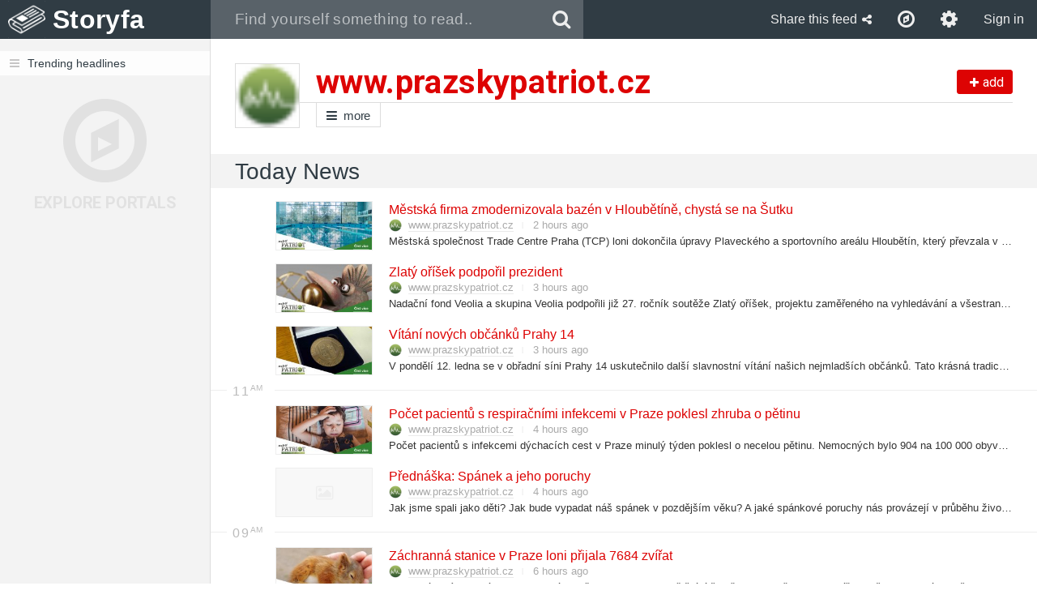

--- FILE ---
content_type: text/html; charset=utf-8
request_url: https://storyfa.com/host/www.prazskypatriot.cz
body_size: 19095
content:
<!DOCTYPE html>
<html lang="en" xmlns:og="http://opengraphprotocol.org/schema/">
<head>
	<meta charset="utf-8">
	<meta http-equiv="Content-Type" content="text/html;charset=utf-8">
	<meta name="viewport" content="width=device-width, initial-scale=1, maximum-scale=1, user-scalable=no">

	
<meta name="robots" content="index,follow"> <title>All News from www.prazskypatriot.cz - Storyfa</title> <meta property="og:type" content="website"> <meta property="og:site_name" content="Storyfa"> <meta property="og:url" content="https://storyfa.com/host/www.prazskypatriot.cz"> <meta property="og:image" content="https://storyfa.com/assets/images/share_1200.png"> <meta name="twitter:card" content="summary"> <meta name="twitter:site" content="@StoryfaNews"> <meta name="twitter:image" content="https://storyfa.com/assets/images/share_1200.png">

	<script type="text/javascript"> var config = {"locale":"en","external":false}; </script>
	<script type="text/javascript" src="/dist/app.1455197655.js" async></script>

	
<link rel="apple-touch-icon" sizes="57x57" href="/assets/icons/apple-touch-icon-57x57.png"> <link rel="apple-touch-icon" sizes="60x60" href="/assets/icons/apple-touch-icon-60x60.png"> <link rel="apple-touch-icon" sizes="72x72" href="/assets/icons/apple-touch-icon-72x72.png"> <link rel="apple-touch-icon" sizes="76x76" href="/assets/icons/apple-touch-icon-76x76.png"> <link rel="apple-touch-icon" sizes="114x114" href="/assets/icons/apple-touch-icon-114x114.png"> <link rel="apple-touch-icon" sizes="120x120" href="/assets/icons/apple-touch-icon-120x120.png"> <link rel="apple-touch-icon" sizes="144x144" href="/assets/icons/apple-touch-icon-144x144.png"> <link rel="apple-touch-icon" sizes="152x152" href="/assets/icons/apple-touch-icon-152x152.png"> <link rel="apple-touch-icon" sizes="180x180" href="/assets/icons/apple-touch-icon-180x180.png"> <link rel="icon" type="image/png" href="/assets/icons/favicon-32x32.png" sizes="32x32"> <link rel="icon" type="image/png" href="/assets/icons/android-chrome-192x192.png" sizes="192x192"> <link rel="icon" type="image/png" href="/assets/icons/favicon-96x96.png" sizes="96x96"> <link rel="icon" type="image/png" href="/assets/icons/favicon-16x16.png" sizes="16x16"> <link rel="manifest" href="/assets/icons/manifest.json"> <link rel="mask-icon" href="/assets/icons/safari-pinned-tab.svg" color="#5bbad5"> <link rel="apple-touch-startup-image" href=""> <meta name="apple-mobile-web-app-title" content="Storyfa.com"> <meta name="apple-mobile-web-app-status-bar-style" content="translucent black"> <meta name="apple-mobile-web-app-capable" content="yes"> <meta name="msapplication-TileColor" content="#2b5797"> <meta name="msapplication-TileImage" content="/assets/icons/mstile-144x144.png"> <meta name="theme-color" content="#ffffff">
	<link rel="shortcut icon" href="/favicon.ico" type="image/x-icon">
	<link href="/dist/combined.1455197655.css" rel="stylesheet">
</head>
<body class="locale-en page-host view-sidebar">
	<div id="wrapper">
		
<header> <div> <a href="/trending/~" class="header-logo">Storyfa</a> <div class="header-search visible-lg"> <div class="input-group"> <input id="header-input" type="text" placeholder="Find yourself something to read.." autocomplete="off" name="q" value="" tabindex="2" data-plugin="autocomplete:[&quot;#search &gt; div&quot;,&quot;\/search?langs=&amp;label=&quot;]$"> <span class="input-group-btn"> <button onclick="document.getElementById('header-input').focus()" type="submit" class="btn btn-header btn-search"><span class="fa fa-search"></span></button> </span> </div> </div> <div class="header-control pull-right"> <div class="visible-lg-inline visible-index"> <form class="btn btn-header" method="POST" target="_self" data-auto-submit> <input type="hidden" name="csrf" value="7jlvr1t2ab"> <span>English</span> <span class="caret"></span> <select name="locale"> <option value="cs">Čeština</option> <option value="en" selected>English</option> </select> </form> </div> <button tabIndex="3" onclick="toggleToolbar('share')" class="visible-lg-inline btn btn-header btn-share" id="share-button"><span>Share this feed</span><span class="fa fa-share-alt"></span></button> <a class="btn btn-header" title="Explore recommended portals" href="/explore"><span class="fa fa-compass"></span></a> <a class="hidden-index hidden-xs btn btn-header" title="Adjust my setting" href="/user/setting"><span class="fa fa-gear"></span></a> <a class="btn btn-header hidden-xs hidden-sm" href="/user/signin">Sign in</a> <a class="btn btn-header hidden-md hidden-lg" href="/user/signin"><span class="fa fa-sign-in"></span></a> </div> </div> </header>
		
<form method="POST" target="_blank" id="share"> <div> <div> <button tabindex="1" type="submit" name="share" value="facebook" class="share-box-facebook"> <span class="share-facebook"></span> <h3>Facebook</h3> </button> <button tabindex="1" type="submit" name="share" value="twitter" class="share-box-twitter"> <span class="share-twitter"></span> <h3>Twitter</h3> </button> <button tabindex="1" type="submit" name="share" value="google" class="share-box-google"> <span class="share-google"></span> <h3>Google+</h3> </button> <button tabindex="1" type="submit" name="share" value="buffer" class="share-box-buffer"> <span class="share-buffer"></span> <h3>Buffer</h3> </button> <button tabindex="1" type="submit" name="share" value="pocket" class="share-box-pocket"> <span class="share-pocket"></span> <h3>Pocket</h3> </button> <button tabindex="1" type="submit" name="share" value="instapaper" class="share-box-instapaper"> <span class="share-instapaper"></span> <h3>Instapaper</h3> </button> <button tabindex="1" type="submit" name="share" value="readability" class="share-box-readability"> <span class="share-readability"></span> <h3>Readability</h3> </button> <button tabindex="1" type="submit" name="share" value="evernote" class="share-box-evernote"> <span class="share-evernote"></span> <h3>Evernote</h3> </button> <button tabindex="1" type="submit" name="share" value="email" class="share-box-email"> <span class="share-email"></span> <h3>Email</h3> </button> <button tabindex="1" type="submit" name="share" value="reddit" class="share-box-reddit"> <span class="share-reddit"></span> <h3>Reddit</h3> </button> <button tabindex="1" type="submit" name="share" value="linkedin" class="share-box-linkedin"> <span class="share-linkedin"></span> <h3>LinkedIn</h3> </button> <button tabindex="1" type="submit" name="share" value="pinterest" class="share-box-pinterest"> <span class="share-pinterest"></span> <h3>Pinterest</h3> </button> </div> </div> </form>
		<div id="search"><div></div></div>
		<div id="toolbar"></div>

		<div id="container" class="clearfix container-sidebar">
<script type="text/javascript">var p_696f8e7334002 = ["\/api\/sidebar",["vXqUcmzaR6kv2wlFPl2ldQ",0],[[[{"txtid":"\/trending","icon":"fa fa-bars","label":"Trending headlines"}],[]],[[],[]]],{"session":"sidebar:","explore":true}];</script>			<div id="sidebar" data-plugin="sidebar:p_696f8e7334002$">
				<div class="sidebar">
					
<ul>
	<a href="/trending"><li class="content"><span class="fa fa-bars"></span>Trending headlines</li></a>
</ul>
<ul>
</ul>
					
<div id="sidebar-explore">
	<a href="/explore">
		<div>
			<div class="fa fa-compass"></div>
			<div class="text">Explore portals</div>
		</div>
	</a>
</div>
				</div>
			</div>
			<div id="content">
				<div>	
<div class="feed-header feed-header-image feed-follow"> <div class="feed-image noscript" style="background-image: url(//cdn1.storyfa.com/favicon/3/d/6/d3d3LnByYXpza3lwYXRyaW90LmN6.ico);"></div> <div class="feed-imagejs" data-plugin="portal.image:[&quot;\/\/cdn1.storyfa.com\/favicon\/3\/d\/6\/d3d3LnByYXpza3lwYXRyaW90LmN6.ico&quot;]$"><div class="notloaded"></div></div> <h1 class="text-nowrap feed-title"> www.prazskypatriot.cz <form class="form-inline form-feed-follow" method="POST"> <input type="hidden" name="csrf" value="7jlvr1t2ab"> <input type="hidden" name="id" value="/host/www.prazskypatriot.cz"> <input type="hidden" name="label" value="www.prazskypatriot.cz"> <button type="submit" name="follow" value="1" tabIndex="4" class="btn btn-follow btn-brand btn-sm"><span class="fa fa-plus"></span><span>add</span></button> </form> </h1> <div class="feed-navigation"> <div class="feed-more"><a href="/feeds/prazskypatriot.cz"><span class="fa fa-bars"></span>more</a></div> <div class="feed-sources"> <ul class="separated"> </ul> </div> </div> </div>

	
<script type="text/javascript">var p_696f8e7334536 = {"items":[{"id":"178999900","item":"178999900","image":"\/\/cdn1.storyfa.com\/img\/200\/9\/0\/e\/273091091899.jpg","title":"M\u011bstsk\u00e1 firma zmodernizovala baz\u00e9n v Hloub\u011bt\u00edn\u011b, chyst\u00e1 se na \u0160utku","link":"\/item\/178999900\/https:\/\/www.prazskypatriot.cz\/mestska-firma-zmodernizovala-bazen-v-hloubetine-chysta-se-na-sutku\/","description":"M\u011bstsk\u00e1 spole\u010dnost Trade Centre Praha (TCP) loni dokon\u010dila \u00fapravy Plaveck\u00e9ho a sportovn\u00edho are\u00e1lu Hloub\u011bt\u00edn, kter\u00fd p\u0159evzala v roce 2023. C\u00edlem bylo sn\u00ed\u017eit energetickou n\u00e1ro\u010dnost provozu, zv\u00fd\u0161it technickou spolehlivost objektu a z\u00e1rove\u0148\u2026","updated":1768909980,"important":false,"host":["\/portal\/www.prazskypatriot.cz","www.prazskypatriot.cz"],"favicon":"\/\/cdn1.storyfa.com\/favicon\/3\/d\/6\/d3d3LnByYXpza3lwYXRyaW90LmN6.ico","social":"1768918943:-17899990015","external":"https:\/\/www.prazskypatriot.cz\/mestska-firma-zmodernizovala-bazen-v-hloubetine-chysta-se-na-sutku\/","target":"_blank","event":"","iframe":false,"published":1768909980},{"id":"178998999","item":"178998999","image":"\/\/cdn1.storyfa.com\/img\/200\/c\/9\/3\/273991991898.jpg","title":"Zlat\u00fd o\u0159\u00ed\u0161ek podpo\u0159il prezident","link":"\/item\/178998999\/https:\/\/www.prazskypatriot.cz\/zlaty-orisek-podporil-prezident\/","description":"Nada\u010dn\u00ed fond Veolia a skupina Veolia podpo\u0159ili ji\u017e 27. ro\u010dn\u00edk sout\u011b\u017ee Zlat\u00fd o\u0159\u00ed\u0161ek, projektu zam\u011b\u0159en\u00e9ho na vyhled\u00e1v\u00e1n\u00ed a v\u0161estrannou podporu aktivn\u00edch, nadan\u00fdch a \u00fasp\u011b\u0161n\u00fdch d\u011bt\u00ed. Od sv\u00e9ho vzniku v roce 1998 tato sout\u011b\u017e pomohla ocenit a\u2026","updated":1768909140,"important":false,"host":["\/portal\/www.prazskypatriot.cz","www.prazskypatriot.cz"],"favicon":"\/\/cdn1.storyfa.com\/favicon\/3\/d\/6\/d3d3LnByYXpza3lwYXRyaW90LmN6.ico","social":"1768918943:-1789989992e","external":"https:\/\/www.prazskypatriot.cz\/zlaty-orisek-podporil-prezident\/","target":"_blank","event":"","iframe":false,"published":1768909140},{"id":"178997497","item":"178997497","image":"\/\/cdn1.storyfa.com\/img\/200\/4\/e\/7\/273941791897.jpg","title":"V\u00edt\u00e1n\u00ed nov\u00fdch ob\u010d\u00e1nk\u016f Prahy 14","link":"\/item\/178997497\/https:\/\/www.prazskypatriot.cz\/vitani-novych-obcanku-prahy-14\/","description":"V pond\u011bl\u00ed 12. ledna se v ob\u0159adn\u00ed s\u00edni Prahy 14 uskute\u010dnilo dal\u0161\u00ed slavnostn\u00ed v\u00edt\u00e1n\u00ed na\u0161ich nejmlad\u0161\u00edch ob\u010d\u00e1nk\u016f. Tato kr\u00e1sn\u00e1 tradice, pln\u00e1 radosti a dojet\u00ed, pat\u0159ila d\u011btem a jejich rodin\u00e1m, kter\u00e9 si spole\u010dn\u011b u\u017eily v\u00fdjime\u010dn\u00fd okam\u017eik.","updated":1768906980,"important":false,"host":["\/portal\/www.prazskypatriot.cz","www.prazskypatriot.cz"],"favicon":"\/\/cdn1.storyfa.com\/favicon\/3\/d\/6\/d3d3LnByYXpza3lwYXRyaW90LmN6.ico","social":"1768918943:-178997497b8","external":"https:\/\/www.prazskypatriot.cz\/vitani-novych-obcanku-prahy-14\/","target":"_blank","event":"","iframe":false,"published":1768906980},{"id":"178995894","item":"178995894","image":"\/\/cdn1.storyfa.com\/img\/200\/1\/7\/4\/273981491895.jpg","title":"Po\u010det pacient\u016f s respira\u010dn\u00edmi infekcemi v Praze poklesl zhruba o p\u011btinu","link":"\/item\/178995894\/https:\/\/www.prazskypatriot.cz\/pocet-pacientu-s-respiracnimi-infekcemi-v-praze-poklesl-zhruba-o-petinu\/","description":"Po\u010det pacient\u016f s infekcemi d\u00fdchac\u00edch cest v Praze minul\u00fd t\u00fdden poklesl o necelou p\u011btinu. Nemocn\u00fdch bylo 904 na 100 000 obyvatel. Pokles zaznamenali hygienici tak\u00e9 u pacient\u016f s ch\u0159ipkou, a to zhruba o deset procent. Na sv\u00e9m webu o tom\u2026","updated":1768905180,"important":false,"host":["\/portal\/www.prazskypatriot.cz","www.prazskypatriot.cz"],"favicon":"\/\/cdn1.storyfa.com\/favicon\/3\/d\/6\/d3d3LnByYXpza3lwYXRyaW90LmN6.ico","social":"1768918943:-178995894c1","external":"https:\/\/www.prazskypatriot.cz\/pocet-pacientu-s-respiracnimi-infekcemi-v-praze-poklesl-zhruba-o-petinu\/","target":"_blank","event":"","iframe":false,"published":1768905180},{"id":"178995893","item":"178995893","image":"\/\/cdn1.storyfa.com\/img\/200\/1\/e\/4\/273981391895.jpg","title":"P\u0159edn\u00e1\u0161ka: Sp\u00e1nek a jeho poruchy","link":"\/item\/178995893\/https:\/\/www.prazskypatriot.cz\/prednaska-spanek-a-jeho-poruchy\/","description":"Jak jsme spali jako d\u011bti? Jak bude vypadat n\u00e1\u0161 sp\u00e1nek v pozd\u011bj\u0161\u00edm v\u011bku? A jak\u00e9 sp\u00e1nkov\u00e9 poruchy n\u00e1s prov\u00e1zej\u00ed v pr\u016fb\u011bhu \u017eivota?","updated":1768904580,"important":false,"host":["\/portal\/www.prazskypatriot.cz","www.prazskypatriot.cz"],"favicon":"\/\/cdn1.storyfa.com\/favicon\/3\/d\/6\/d3d3LnByYXpza3lwYXRyaW90LmN6.ico","social":"1768918943:-178995893a4","external":"https:\/\/www.prazskypatriot.cz\/prednaska-spanek-a-jeho-poruchy\/","target":"_blank","event":"","iframe":false,"published":1768904580},{"id":"178991831","item":"178991831","image":"\/\/cdn1.storyfa.com\/img\/200\/8\/8\/5\/273381191891.jpg","title":"Z\u00e1chrann\u00e1 stanice v Praze loni p\u0159ijala 7684 zv\u00ed\u0159at","link":"\/item\/178991831\/https:\/\/www.prazskypatriot.cz\/zachranna-stanice-v-praze-loni-prijala-7684-zvirat\/","description":"Pracovn\u00edci Z\u00e1chrann\u00e9 stanice hlavn\u00edho m\u011bsta Prahy pro voln\u011b \u017eij\u00edc\u00ed \u017eivo\u010dichy loni p\u0159ijali 7684 zv\u00ed\u0159at, co\u017e je o 894 v\u00edce ne\u017e v roce 2024. \u010cTK to sd\u011blila Petra Fi\u0161erov\u00e1, mluv\u010d\u00ed m\u011bstsk\u00e9 organizace Les\u016f hlavn\u00edho m\u011bsta Prahy (LHMP), kter\u00e1\u2026","updated":1768897800,"important":false,"host":["\/portal\/www.prazskypatriot.cz","www.prazskypatriot.cz"],"favicon":"\/\/cdn1.storyfa.com\/favicon\/3\/d\/6\/d3d3LnByYXpza3lwYXRyaW90LmN6.ico","social":"1768918943:-17899183199","external":"https:\/\/www.prazskypatriot.cz\/zachranna-stanice-v-praze-loni-prijala-7684-zvirat\/","target":"_blank","event":"","iframe":false,"published":1768897800},{"id":"178991302","item":"178991302","image":"\/\/cdn1.storyfa.com\/img\/200\/0\/5\/6\/273031291891.jpg","title":"Zvony pam\u011bti p\u0159ipomenou p\u0159edstavitele protinacistick\u00e9ho odboje Aloise Moravce","link":"\/item\/178991302\/https:\/\/www.prazskypatriot.cz\/zvony-pameti-pripomenou-predstavitele-ceskeho-protinacistickeho-odboje-aloise-moravce\/","description":"V ned\u011bli 25. ledna si v r\u00e1mci projektu Zvony pam\u011bti p\u0159ipomeneme Aloise Moravce, p\u0159edn\u00edho p\u0159edstavitele \u010desk\u00e9ho protinacistick\u00e9ho odboje, kter\u00fd se i se svou rodinou aktivn\u011b zapojil do pomoci v\u00fdsadku Anthropoid. Na jeho po\u010dest se rozezn\u00ed v\u2026","updated":1768895940,"important":false,"host":["\/portal\/www.prazskypatriot.cz","www.prazskypatriot.cz"],"favicon":"\/\/cdn1.storyfa.com\/favicon\/3\/d\/6\/d3d3LnByYXpza3lwYXRyaW90LmN6.ico","social":"1768918943:-17899130292","external":"https:\/\/www.prazskypatriot.cz\/zvony-pameti-pripomenou-predstavitele-ceskeho-protinacistickeho-odboje-aloise-moravce\/","target":"_blank","event":"","iframe":false,"published":1768895940},{"id":"178990693","item":"178990693","image":"\/\/cdn1.storyfa.com\/img\/200\/e\/d\/e\/273961391890.jpg","title":"Hasi\u010dsk\u00fd ples v Divadle U22","link":"\/item\/178990693\/https:\/\/www.prazskypatriot.cz\/hasicsky-ples-v-divadle-u22\/","description":"Akce pro v\u0161echny, kte\u0159\u00ed cht\u011bj\u00ed str\u00e1vit p\u0159\u00edjemn\u00fd ve\u010der ve spole\u010dnosti p\u0159\u00e1tel a podpo\u0159it hasi\u010dsk\u00fd sbor v sobotu 24. ledna v Divadle U22 v 19 hodin.","updated":1768895100,"important":false,"host":["\/portal\/www.prazskypatriot.cz","www.prazskypatriot.cz"],"favicon":"\/\/cdn1.storyfa.com\/favicon\/3\/d\/6\/d3d3LnByYXpza3lwYXRyaW90LmN6.ico","social":"1768918943:-1789906930a","external":"https:\/\/www.prazskypatriot.cz\/hasicsky-ples-v-divadle-u22\/","target":"_blank","event":"","iframe":false,"published":1768895100},{"id":"178989312","item":"178989312","image":"\/\/cdn1.storyfa.com\/img\/200\/4\/2\/f\/273131281899.jpg","title":"Veden\u00ed Prahy 5 rozhodlo o budoucnosti trh\u016f na And\u011blu","link":"\/item\/178989312\/https:\/\/www.prazskypatriot.cz\/vedeni-prahy-5-rozhodlo-o-budoucnosti-trhu-na-andelu\/","description":"Rada Prahy 5 \u0159e\u0161ila v pond\u011bl\u00ed 19. ledna r\u016fzn\u00e9 body, n\u011bkter\u00e9 se t\u00fdkaly trh\u016f na p\u011b\u0161\u00ed z\u00f3n\u011b u stanice metra And\u011bl. M\u011bstk\u00e1 \u010d\u00e1st o tom informovala na sv\u00e9m facebookov\u00e9m profilu.","updated":1768892280,"important":false,"host":["\/portal\/www.prazskypatriot.cz","www.prazskypatriot.cz"],"favicon":"\/\/cdn1.storyfa.com\/favicon\/3\/d\/6\/d3d3LnByYXpza3lwYXRyaW90LmN6.ico","social":"1768918943:-17898931271","external":"https:\/\/www.prazskypatriot.cz\/vedeni-prahy-5-rozhodlo-o-budoucnosti-trhu-na-andelu\/","target":"_blank","event":"","iframe":false,"published":1768892280},{"id":"178988589","item":"178988589","image":"\/\/cdn1.storyfa.com\/img\/200\/e\/4\/4\/273851981898.jpg","title":"Houby, jak je nezn\u00e1te","link":"\/item\/178988589\/https:\/\/www.prazskypatriot.cz\/houby-jak-je-neznate\/","description":"P\u0159edn\u00e1\u0161ka zahradn\u00edka Ale\u0161e Dvo\u0159\u00e1ka v \u00fater\u00fd 27. ledna od 17 hodin.","updated":1768889400,"important":false,"host":["\/portal\/www.prazskypatriot.cz","www.prazskypatriot.cz"],"favicon":"\/\/cdn1.storyfa.com\/favicon\/3\/d\/6\/d3d3LnByYXpza3lwYXRyaW90LmN6.ico","social":"1768918943:-17898858906","external":"https:\/\/www.prazskypatriot.cz\/houby-jak-je-neznate\/","target":"_blank","event":"","iframe":false,"published":1768889400},{"id":"178979062","item":"178979062","image":"\/\/cdn1.storyfa.com\/img\/200\/a\/0\/4\/273601271899.jpg","title":"\u0158editel\u00e9 pra\u017esk\u00fdch kulturn\u00edch organizac\u00ed pokra\u010duj\u00ed, funkce obh\u00e1jili ve v\u00fdb\u011brov\u00fdch \u0159\u00edzen\u00edch","link":"\/item\/178979062\/https:\/\/www.prazskypatriot.cz\/reditele-prazskych-kulturnich-organizaci-pokracuji-funkce-obhajili-ve-vyberovych-rizenich\/","description":"Divadlo v Dlouh\u00e9, M\u011bstsk\u00e1 divadla pra\u017esk\u00e1 (MDP) a N\u00e1rodn\u00ed kulturn\u00ed pam\u00e1tku (NKP) Vy\u0161ehrad d\u00e1l povedou jejich sou\u010dasn\u00ed \u0159editel\u00e9. Zv\u00edt\u011bzili ve v\u00fdb\u011brov\u00fdch \u0159\u00edzen\u00edch, ve funkc\u00edch je aktu\u00e1ln\u011b potvrdili pra\u017e\u0161t\u00ed radn\u00ed. V \u010dele NKP Vy\u0161ehrad z\u016fst\u00e1v\u00e1\u2026","updated":1768853340,"important":false,"host":["\/portal\/www.prazskypatriot.cz","www.prazskypatriot.cz"],"favicon":"\/\/cdn1.storyfa.com\/favicon\/3\/d\/6\/d3d3LnByYXpza3lwYXRyaW90LmN6.ico","social":"1768918943:-178979062ab","external":"https:\/\/www.prazskypatriot.cz\/reditele-prazskych-kulturnich-organizaci-pokracuji-funkce-obhajili-ve-vyberovych-rizenich\/","target":"_blank","event":"","iframe":false,"published":1768853340},{"id":"178977161","item":"178977161","image":"\/\/cdn1.storyfa.com\/img\/200\/b\/1\/8\/273611171897.jpg","title":"P\u0159i po\u017e\u00e1ru bytu na \u017di\u017ekov\u011b zem\u0159el \u010dlov\u011bk","link":"\/item\/178977161\/https:\/\/www.prazskypatriot.cz\/pri-pozaru-bytu-na-zizkove-zemrel-clovek\/","description":"P\u0159i po\u017e\u00e1ru bytu ve v\u00fd\u0161kov\u00e9m dom\u011b v ulici P\u0159ibyslavsk\u00e1 na \u017di\u017ekov\u011b v pond\u011bl\u00ed dopoledne po des\u00e1t\u00e9 hodin\u011b zem\u0159el \u010dlov\u011bk. Hasi\u010di po\u017e\u00e1r uhasili jedn\u00edm proudem, zkontrolovali zakou\u0159en\u00e9 prostory cel\u00e9ho domu a odv\u011btrali je. Z budovy bylo evakuov\u00e1no\u2026","updated":1768848900,"important":false,"host":["\/portal\/www.prazskypatriot.cz","www.prazskypatriot.cz"],"favicon":"\/\/cdn1.storyfa.com\/favicon\/3\/d\/6\/d3d3LnByYXpza3lwYXRyaW90LmN6.ico","social":"1768918943:-178977161d4","external":"https:\/\/www.prazskypatriot.cz\/pri-pozaru-bytu-na-zizkove-zemrel-clovek\/","target":"_blank","event":"","iframe":false,"published":1768848900},{"id":"178970521","item":"178970521","image":"\/\/cdn1.storyfa.com\/img\/200\/3\/4\/b\/273251171890.jpg","title":"Kolegyni nebo kolegu hled\u00e1 radnice Prahy 14","link":"\/item\/178970521\/https:\/\/www.prazskypatriot.cz\/kolegyni-nebo-kolegu-hleda-radnice-prahy-14\/","description":"Radnice hled\u00e1 novou kolegyni nebo kolegu na pozici asistent\/ka odboru Kancel\u00e1\u0159e \u00fa\u0159adu \u2013 n\u00e1stup je mo\u017en\u00fd ihned.","updated":1768836780,"important":false,"host":["\/portal\/www.prazskypatriot.cz","www.prazskypatriot.cz"],"favicon":"\/\/cdn1.storyfa.com\/favicon\/3\/d\/6\/d3d3LnByYXpza3lwYXRyaW90LmN6.ico","social":"1768918943:-178970521d3","external":"https:\/\/www.prazskypatriot.cz\/kolegyni-nebo-kolegu-hleda-radnice-prahy-14\/","target":"_blank","event":"","iframe":false,"published":1768836780},{"id":"178970520","item":"178970520","image":"\/\/cdn1.storyfa.com\/img\/200\/e\/9\/9\/273251071890.jpg","title":"V Praze 5 se otev\u0159ela d\u011btsk\u00e1 skupina Jahoda II","link":"\/item\/178970520\/https:\/\/www.prazskypatriot.cz\/v-praze-5-se-otevrela-detska-skupina-jahoda-ii\/","description":"D\u011btsk\u00e1 skupina Jahoda II se tento t\u00fdden otev\u0159ela v Drtinov\u011b ulici 2. Pojme osmn\u00e1ct d\u011bt\u00ed od jednoho do \u0161esti let. Voln\u00e1 m\u00edsta st\u00e1le nab\u00edz\u00ed, z\u00e1jemci se tedy mohou hl\u00e1sit. Jahoda II je otev\u0159en\u00e1 od pond\u011bl\u00ed do p\u00e1tku mezi 7. a 17. hodinou, a to\u2026","updated":1768836360,"important":false,"host":["\/portal\/www.prazskypatriot.cz","www.prazskypatriot.cz"],"favicon":"\/\/cdn1.storyfa.com\/favicon\/3\/d\/6\/d3d3LnByYXpza3lwYXRyaW90LmN6.ico","social":"1768918943:-1789705208a","external":"https:\/\/www.prazskypatriot.cz\/v-praze-5-se-otevrela-detska-skupina-jahoda-ii\/","target":"_blank","event":"","iframe":false,"published":1768836360},{"id":"178969679","item":"178969679","image":"\/\/cdn1.storyfa.com\/img\/200\/9\/3\/0\/273761961899.jpg","title":"Nemocnici Na Franti\u0161ku po Erhartovi do\u010dasn\u011b povede jej\u00ed pr\u00e1vni\u010dka Hanilcov\u00e1","link":"\/item\/178969679\/https:\/\/www.prazskypatriot.cz\/nemocnici-na-frantisku-po-erhartovi-docasne-povede-jeji-pravnicka-hanilcova\/","description":"Nemocnici Na Franti\u0161ku (NNF) po rezignaci jej\u00edho \u0159editele Davida Erharta do doby v\u00fdb\u011bru nov\u00e9ho \u0161\u00e9fa v otev\u0159en\u00e9m v\u00fdb\u011brov\u00e9m \u0159\u00edzen\u00ed povede dlouholet\u00e1 pr\u00e1vni\u010dka za\u0159\u00edzen\u00ed Alena Hanilcov\u00e1. Dnes o tom rozhodli na mimo\u0159\u00e1dn\u00e9m pond\u011bln\u00edm jedn\u00e1n\u00ed\u2026","updated":1768833720,"important":false,"host":["\/portal\/www.prazskypatriot.cz","www.prazskypatriot.cz"],"favicon":"\/\/cdn1.storyfa.com\/favicon\/3\/d\/6\/d3d3LnByYXpza3lwYXRyaW90LmN6.ico","social":"1768918943:-1789696795e","external":"https:\/\/www.prazskypatriot.cz\/nemocnici-na-frantisku-po-erhartovi-docasne-povede-jeji-pravnicka-hanilcova\/","target":"_blank","event":"","iframe":false,"published":1768833720},{"id":"178965613","item":"178965613","image":"\/\/cdn1.storyfa.com\/img\/200\/0\/5\/2\/273161361895.jpg","title":"Po\u010det nov\u00fdch p\u0159\u00edpad\u016f \u017eloutenky typu A v Praze m\u00edrn\u011b klesl","link":"\/item\/178965613\/https:\/\/www.prazskypatriot.cz\/pocet-novych-pripadu-zloutenky-typu-a-v-praze-mirne-klesl\/","description":"Po\u010det nov\u00fdch p\u0159\u00edpad\u016f \u017eloutenky typu A v Praze v mezit\u00fddenn\u00edm srovn\u00e1n\u00ed m\u00edrn\u011b klesl. Minul\u00fd t\u00fdden l\u00e9ka\u0159i a laborato\u0159e nahl\u00e1sili 24 nov\u00fdch p\u0159\u00edpad\u016f, o t\u00fdden d\u0159\u00edve to bylo 29. Potvrzen\u00fdch p\u0159\u00edpad\u016f je od za\u010d\u00e1tku roku 43, z toho 9 u d\u011bt\u00ed. Na s\u00edti\u2026","updated":1768829700,"important":false,"host":["\/portal\/www.prazskypatriot.cz","www.prazskypatriot.cz"],"favicon":"\/\/cdn1.storyfa.com\/favicon\/3\/d\/6\/d3d3LnByYXpza3lwYXRyaW90LmN6.ico","social":"1768918943:-17896561341","external":"https:\/\/www.prazskypatriot.cz\/pocet-novych-pripadu-zloutenky-typu-a-v-praze-mirne-klesl\/","target":"_blank","event":"","iframe":false,"published":1768829700},{"id":"178961668","item":"178961668","image":"\/\/cdn1.storyfa.com\/img\/200\/d\/e\/0\/273661861891.jpg","title":"Cirkusov\u00fd workshop pro d\u011bti a rodi\u010de v KD Mlejn","link":"\/item\/178961668\/https:\/\/www.prazskypatriot.cz\/cirkusovy-workshop-pro-deti-a-rodice-v-kd-mlejn\/","description":"L\u00e1k\u00e1 v\u00e1s vyzkou\u0161et si z\u00e1v\u011bsnou akrobacii na \u0161\u00e1le, \u017eonglov\u00e1n\u00ed s nejr\u016fzn\u011bj\u0161\u00edmi \u017eonglov\u00e1tky jako jsou kruhy, m\u00ed\u010dky a ku\u017eelky nebo v\u00e1s zaj\u00edm\u00e1 balanc na kouli, v\u00e1lci \u010di rola-bolu? Pak je cirkusov\u00fd workshop v sobotu 24. ledna pr\u00e1v\u011b pro v\u00e1s.","updated":1768822620,"important":false,"host":["\/portal\/www.prazskypatriot.cz","www.prazskypatriot.cz"],"favicon":"\/\/cdn1.storyfa.com\/favicon\/3\/d\/6\/d3d3LnByYXpza3lwYXRyaW90LmN6.ico","social":"1768918943:-178961668dc","external":"https:\/\/www.prazskypatriot.cz\/cirkusovy-workshop-pro-deti-a-rodice-v-kd-mlejn\/","target":"_blank","event":"","iframe":false,"published":1768822620},{"id":"178961667","item":"178961667","image":"\/\/cdn1.storyfa.com\/img\/200\/5\/0\/b\/273661761891.jpg","title":"V\u00fdstava Um\u011bn\u00ed uchov\u00e1n\u00ed p\u0159\u00edrody p\u0159edstavuje dermoplastiky, plastin\u00e1ty a dal\u0161\u00ed metody konzervace","link":"\/item\/178961667\/https:\/\/www.prazskypatriot.cz\/vystava-umeni-uchovani-prirody-predstavuje-dermoplastiky-plastinaty-a-dalsi-metody-konzervace\/","description":"V Galerii \u010cZU v are\u00e1lu suchdolsk\u00e9 univerzity byla zah\u00e1jena v\u00fdstava Um\u011bn\u00ed uchov\u00e1n\u00ed p\u0159\u00edrody, kter\u00e1 p\u0159edstavuje p\u0159edev\u0161\u00edm pr\u00e1ce student\u016f studijn\u00edho programu Konzervace p\u0159\u00edrodnin a taxidermie Fakulty lesnick\u00e9 a d\u0159eva\u0159sk\u00e9 \u010cZU v Praze.\u2026","updated":1768822200,"important":false,"host":["\/portal\/www.prazskypatriot.cz","www.prazskypatriot.cz"],"favicon":"\/\/cdn1.storyfa.com\/favicon\/3\/d\/6\/d3d3LnByYXpza3lwYXRyaW90LmN6.ico","social":"1768918943:-17896166741","external":"https:\/\/www.prazskypatriot.cz\/vystava-umeni-uchovani-prirody-predstavuje-dermoplastiky-plastinaty-a-dalsi-metody-konzervace\/","target":"_blank","event":"","iframe":false,"published":1768822200},{"id":"178962541","item":"178962541","image":"\/\/cdn1.storyfa.com\/img\/200\/7\/7\/f\/273451161892.jpg","title":"Pra\u017esk\u00e9 firmy m\u011bn\u00ed p\u0159\u00edstup k logistice a skladov\u00e1n\u00ed","link":"\/item\/178962541\/https:\/\/www.prazskypatriot.cz\/prazske-firmy-meni-pristup-k-logistice-a-skladovani\/","description":"Praha se dlouhodob\u011b pot\u00fdk\u00e1 s nedostatkem komer\u010dn\u00edch ploch, co\u017e klade obrovsk\u00e9 n\u00e1roky na efektivitu lok\u00e1ln\u00edch firem i za\u010d\u00ednaj\u00edc\u00edch e-shop\u016f. Zat\u00edmco d\u0159\u00edve bylo symbolem \u00fasp\u011bchu vlastnit vlastn\u00ed sklad, dne\u0161n\u00ed doba p\u0159eje flexibilit\u011b a sd\u00edlen\u00fdm\u2026","updated":1768819800,"important":false,"host":["\/portal\/www.prazskypatriot.cz","www.prazskypatriot.cz"],"favicon":"\/\/cdn1.storyfa.com\/favicon\/3\/d\/6\/d3d3LnByYXpza3lwYXRyaW90LmN6.ico","social":"1768918943:-178962541f8","external":"https:\/\/www.prazskypatriot.cz\/prazske-firmy-meni-pristup-k-logistice-a-skladovani\/","target":"_blank","event":"","iframe":false,"published":1768819800},{"id":"178959477","item":"178959477","image":"\/\/cdn1.storyfa.com\/img\/200\/6\/4\/7\/273741751899.jpg","title":"Praha 22 hled\u00e1 kolegu nebo kolegyni na radnici","link":"\/item\/178959477\/https:\/\/www.prazskypatriot.cz\/praha-22-hleda-kolegu-nebo-kolegyni-na-radnici\/","description":"Radnice Prahy 22 vyhla\u0161uje dnes, 16. 1. 2026, v\u00fdb\u011brov\u00e9 \u0159\u00edzen\u00ed na obsazen\u00ed pracovn\u00edho m\u00edsta referent\/ka odd\u011blen\u00ed p\u0159estupk\u016f pro v\u00fdkon spr\u00e1vn\u00ed \u010dinnosti p\u0159i p\u0159estupkov\u00e9m \u0159\u00edzen\u00ed.","updated":1768819500,"important":false,"host":["\/portal\/www.prazskypatriot.cz","www.prazskypatriot.cz"],"favicon":"\/\/cdn1.storyfa.com\/favicon\/3\/d\/6\/d3d3LnByYXpza3lwYXRyaW90LmN6.ico","social":"1768918943:-17895947700","external":"https:\/\/www.prazskypatriot.cz\/praha-22-hleda-kolegu-nebo-kolegyni-na-radnici\/","target":"_blank","event":"","iframe":false,"published":1768819500},{"id":"178958800","item":"178958800","image":"\/\/cdn1.storyfa.com\/img\/200\/0\/b\/6\/273081051898.jpg","title":"Rozjasni sv\u016fj \u017eivot. Tvo\u0159iv\u00fd kurz s lektorkou v Praze 18","link":"\/item\/178958800\/https:\/\/www.prazskypatriot.cz\/rozjasni-svuj-zivot-tvorivy-kurz-s-lektorkou-v-praze-18\/","description":"Minikurz v pond\u011bl\u00ed 26. ledna propojuje meditaci, barvy a intuitivn\u00ed tvorbu pro zklidn\u011bn\u00ed mysli a na\u010derp\u00e1n\u00ed energie.","updated":1768818300,"important":false,"host":["\/portal\/www.prazskypatriot.cz","www.prazskypatriot.cz"],"favicon":"\/\/cdn1.storyfa.com\/favicon\/3\/d\/6\/d3d3LnByYXpza3lwYXRyaW90LmN6.ico","social":"1768918943:-178958800f0","external":"https:\/\/www.prazskypatriot.cz\/rozjasni-svuj-zivot-tvorivy-kurz-s-lektorkou-v-praze-18\/","target":"_blank","event":"","iframe":false,"published":1768818300},{"id":"178958799","item":"178958799","image":"\/\/cdn1.storyfa.com\/img\/200\/3\/d\/9\/273971951898.jpg","title":"Cena Neuron 2025 pro Evu Kubala Havrdovou","link":"\/item\/178958799\/https:\/\/www.prazskypatriot.cz\/cena-neuron-2025-pro-evu-kubala-havrdovou\/","description":"Hlavn\u00ed cenu Neuron 2025 \u2013 Osobnost v\u011bdy z\u00edskala prof. MUDr. Eva Kubala Havrdov\u00e1, DrSc., vedouc\u00ed Centra pro l\u00e9\u010dbu roztrou\u0161en\u00e9 skler\u00f3zy na Neurologick\u00e9 klinice 1. LF UK a VFN.","updated":1768818000,"important":false,"host":["\/portal\/www.prazskypatriot.cz","www.prazskypatriot.cz"],"favicon":"\/\/cdn1.storyfa.com\/favicon\/3\/d\/6\/d3d3LnByYXpza3lwYXRyaW90LmN6.ico","social":"1768918943:-17895879967","external":"https:\/\/www.prazskypatriot.cz\/cena-neuron-2025-pro-evu-kubala-havrdovou\/","target":"_blank","event":"","iframe":false,"published":1768818000},{"id":"178958798","item":"178958798","image":"\/\/cdn1.storyfa.com\/img\/200\/3\/2\/e\/273971851898.jpg","title":"Konec platnosti \u0159idi\u010dsk\u00fdch pr\u016fkaz\u016f se letos t\u00fdk\u00e1 v Praze 60 tis\u00edc lid\u00ed","link":"\/item\/178958798\/https:\/\/www.prazskypatriot.cz\/konec-platnosti-ridicskych-prukazu-se-letos-tyka-v-praze-60-tisic-lidi\/","description":"V\u00edc ne\u017e p\u016fl milionu obyvatel \u010ceska letos v pr\u016fb\u011bhu roku skon\u010d\u00ed platnost \u0159idi\u010dsk\u00e9ho pr\u016fkazu. V Praze se to t\u00fdk\u00e1 zhruba \u0161edes\u00e1ti tis\u00edc lid\u00ed. Informoval o tom mluv\u010d\u00ed ministerstva dopravy Franti\u0161ek Jemelka. D\u00edky digitalizaci ji\u017e nen\u00ed nutn\u00e9 p\u0159i\u2026","updated":1768816620,"important":false,"host":["\/portal\/www.prazskypatriot.cz","www.prazskypatriot.cz"],"favicon":"\/\/cdn1.storyfa.com\/favicon\/3\/d\/6\/d3d3LnByYXpza3lwYXRyaW90LmN6.ico","social":"1768918943:-178958798e9","external":"https:\/\/www.prazskypatriot.cz\/konec-platnosti-ridicskych-prukazu-se-letos-tyka-v-praze-60-tisic-lidi\/","target":"_blank","event":"","iframe":false,"published":1768816620},{"id":"178956663","item":"178956663","image":"\/\/cdn1.storyfa.com\/img\/200\/7\/8\/5\/273661351896.jpg","title":"Ve\u010d\u00edrek s Dud\u00e1ckou muzikou Pra\u0161t\u011bnka","link":"\/item\/178956663\/https:\/\/www.prazskypatriot.cz\/vecirek-s-dudackou-muzikou-prastenka\/","description":"Dud\u00e1ck\u00e1 muzika Pra\u0161t\u011bnka po\u0159\u00e1d\u00e1 v p\u00e1tek 23. ledna v klubu Letka na Letn\u00e9 Folklorn\u00ed ve\u010d\u00edrek, kde si budete moci zazp\u00edvat zn\u00e1m\u00e9 i m\u00e9n\u011b zn\u00e1m\u00e9 jiho\u010desk\u00e9 a chodsk\u00e9 hity.","updated":1768814160,"important":false,"host":["\/portal\/www.prazskypatriot.cz","www.prazskypatriot.cz"],"favicon":"\/\/cdn1.storyfa.com\/favicon\/3\/d\/6\/d3d3LnByYXpza3lwYXRyaW90LmN6.ico","social":"1768918943:-17895666347","external":"https:\/\/www.prazskypatriot.cz\/vecirek-s-dudackou-muzikou-prastenka\/","target":"_blank","event":"","iframe":false,"published":1768814160},{"id":"178956035","item":"178956035","image":"\/\/cdn1.storyfa.com\/img\/200\/3\/c\/a\/273301551896.jpg","title":"K nov\u00e9 vyhl\u00e1\u0161ce o \u0161koln\u00edm stravov\u00e1n\u00ed, o kter\u00e9 se za\u010dalo ve vl\u00e1d\u011b pochybovat","link":"\/item\/178956035\/https:\/\/www.prazskypatriot.cz\/k-nove-vyhlasce-o-skolnim-stravovani-o-ktere-se-zacalo-ve-vlade-pochybovat\/","description":"Zdrav\u00e9 \u0161koln\u00ed stravov\u00e1n\u00ed je investic\u00ed do budoucnosti d\u011bt\u00ed, ne administrativn\u00ed p\u0159\u00edt\u011b\u017e\u00ed. Nov\u00e1 vyhl\u00e1\u0161ka nevznikla proto, aby kucha\u0159k\u00e1m komplikovala pr\u00e1ci, ale aby pomohla \u0161kol\u00e1m naplnit to, co dlouhodob\u011b doporu\u010duj\u00ed odborn\u00e9 instituce nap\u0159\u00ed\u010d\u2026","updated":1768813560,"important":false,"host":["\/portal\/www.prazskypatriot.cz","www.prazskypatriot.cz"],"favicon":"\/\/cdn1.storyfa.com\/favicon\/3\/d\/6\/d3d3LnByYXpza3lwYXRyaW90LmN6.ico","social":"1768918943:-17895603519","external":"https:\/\/www.prazskypatriot.cz\/k-nove-vyhlasce-o-skolnim-stravovani-o-ktere-se-zacalo-ve-vlade-pochybovat\/","target":"_blank","event":"","iframe":false,"published":1768813560},{"id":"178956034","item":"178956034","image":"\/\/cdn1.storyfa.com\/img\/200\/e\/1\/d\/273301451896.jpg","title":"Mark Aldridge: MARPLOV\u00c1 \u2013 EXPERTKA NA \u0160PATNOST","link":"\/item\/178956034\/https:\/\/www.prazskypatriot.cz\/mark-aldridge-marplova-undefined-expertka-na-spatnost\/","description":"Rovn\u00e9 p\u016flstolet\u00ed uplynulo v minul\u00fdch dnech od smrti kr\u00e1lovny detektivek Agathy Christie. P\u0159esto se jej\u00ed knihy st\u00e1le hojn\u011b prod\u00e1vaj\u00ed i \u010dtou. Vedle legend\u00e1rn\u00edho detektiva Hercula Poirota je v nich dal\u0161\u00ed obl\u00edbenou vy\u0161et\u0159ovatelkou sle\u010dna\u2026","updated":1768813380,"important":false,"host":["\/portal\/www.prazskypatriot.cz","www.prazskypatriot.cz"],"favicon":"\/\/cdn1.storyfa.com\/favicon\/3\/d\/6\/d3d3LnByYXpza3lwYXRyaW90LmN6.ico","social":"1768918943:-1789560341a","external":"https:\/\/www.prazskypatriot.cz\/mark-aldridge-marplova-undefined-expertka-na-spatnost\/","target":"_blank","event":"","iframe":false,"published":1768813380},{"id":"178954213","item":"178954213","image":"\/\/cdn1.storyfa.com\/img\/200\/5\/4\/e\/273121351894.jpg","title":"\u010cty\u0159i z p\u011bti kontrolovan\u00fdch pol\u00e9vek v pra\u017esk\u00fdch \u0161koln\u00edch j\u00eddeln\u00e1ch byly p\u0159esolen\u00e9","link":"\/item\/178954213\/https:\/\/www.prazskypatriot.cz\/ctyri-z-peti-kontrolovanych-polevek-v-prazskych-skolnich-jidelnach-byly-presolene\/","description":"Skoro 80 procent pol\u00e9vek v pra\u017esk\u00fdch \u0161koln\u00edch j\u00eddeln\u00e1ch obsahovalo p\u0159i kontrol\u00e1ch v\u00edce soli, ne\u017e je d\u011btem doporu\u010deno. Vypl\u00fdv\u00e1 to z v\u00fdsledk\u016f m\u011b\u0159en\u00ed, kter\u00e1 v roce 2025 ud\u011blala pra\u017esk\u00e1 hygienick\u00e1 stanice (HSHMP). V roce 2024 nevyhov\u011blo 63\u2026","updated":1768810500,"important":false,"host":["\/portal\/www.prazskypatriot.cz","www.prazskypatriot.cz"],"favicon":"\/\/cdn1.storyfa.com\/favicon\/3\/d\/6\/d3d3LnByYXpza3lwYXRyaW90LmN6.ico","social":"1768918943:-17895421333","external":"https:\/\/www.prazskypatriot.cz\/ctyri-z-peti-kontrolovanych-polevek-v-prazskych-skolnich-jidelnach-byly-presolene\/","target":"_blank","event":"","iframe":false,"published":1768810500},{"id":"178953635","item":"178953635","image":"\/\/cdn1.storyfa.com\/img\/200\/e\/b\/7\/273361551893.jpg","title":"Komunitn\u00ed odpoledne s divadlem","link":"\/item\/178953635\/https:\/\/www.prazskypatriot.cz\/komunitni-odpoledne-s-divadlem\/","description":"Na z\u00e1me\u010dku Veleslav\u00edn v\u00e1s \u010dek\u00e1 \u00fatuln\u00e9 teplo, klid a p\u0159\u00e1telsk\u00e1 atmosf\u00e9ra. P\u0159ij\u010fte si odpo\u010dinout, d\u00e1t si n\u011bco dobr\u00e9ho a d\u011bti nechat hr\u00e1t a tvo\u0159it v ned\u011bli 25. ledna.","updated":1768808520,"important":false,"host":["\/portal\/www.prazskypatriot.cz","www.prazskypatriot.cz"],"favicon":"\/\/cdn1.storyfa.com\/favicon\/3\/d\/6\/d3d3LnByYXpza3lwYXRyaW90LmN6.ico","social":"1768918943:-17895363548","external":"https:\/\/www.prazskypatriot.cz\/komunitni-odpoledne-s-divadlem\/","target":"_blank","event":"","iframe":false,"published":1768808520},{"id":"178953199","item":"178953199","image":"\/\/cdn1.storyfa.com\/img\/200\/b\/0\/0\/273911951893.jpg","title":"Cantoria Praha v ob\u0159adn\u00ed sni vyso\u010dansk\u00e9 radnice","link":"\/item\/178953199\/https:\/\/www.prazskypatriot.cz\/cantoria-praha-v-obradni-sni-vysocanske-radnice\/","description":"Cyklus koncert\u016f komorn\u00ed hudby Prahy 9 pokra\u010duje i v lednu 2026.","updated":1768806960,"important":false,"host":["\/portal\/www.prazskypatriot.cz","www.prazskypatriot.cz"],"favicon":"\/\/cdn1.storyfa.com\/favicon\/3\/d\/6\/d3d3LnByYXpza3lwYXRyaW90LmN6.ico","social":"1768918943:-178953199be","external":"https:\/\/www.prazskypatriot.cz\/cantoria-praha-v-obradni-sni-vysocanske-radnice\/","target":"_blank","event":"","iframe":false,"published":1768806960},{"id":"178951677","item":"178951677","image":"\/\/cdn1.storyfa.com\/img\/200\/f\/0\/6\/273761751891.jpg","title":"Lachtani Hugo a Bublinka budou maskoty Olympi\u00e1dy d\u011bt\u00ed a ml\u00e1de\u017ee 2026","link":"\/item\/178951677\/https:\/\/www.prazskypatriot.cz\/lachtani-hugo-a-bublinka-budou-maskoty-olympiady-deti-a-mladeze-2026\/","description":"Maskoty pro Olympi\u00e1du d\u011bt\u00ed a ml\u00e1de\u017ee, kterou bude letos poprv\u00e9 hostit Praha, budou dva lachtani pojmenovan\u00ed Hugo a Bublinka. Jejich jm\u00e9na vybraly d\u011bti z pra\u017esk\u00fdch z\u00e1kladn\u00edch \u0161kol, p\u0159i\u010dem\u017e maskot Bublinka je ur\u010den\u00fd p\u0159edev\u0161\u00edm mlad\u0161\u00edm d\u011btem.\u2026","updated":1768803285,"important":false,"host":["\/portal\/www.prazskypatriot.cz","www.prazskypatriot.cz"],"favicon":"\/\/cdn1.storyfa.com\/favicon\/3\/d\/6\/d3d3LnByYXpza3lwYXRyaW90LmN6.ico","social":"1768918943:-178951677d6","external":"https:\/\/www.prazskypatriot.cz\/lachtani-hugo-a-bublinka-budou-maskoty-olympiady-deti-a-mladeze-2026\/","target":"_blank","event":"","iframe":false,"published":1768803285}],"next":1768803285};</script>		<div class="items" data-plugin="view.items:p_696f8e7334536$">
			
 <h2 class="title">

	Today News

</h2>
 
<div>


	<h2 class="items-title"><span>13</span></h2>

	<div class="item-sm item">
	<h3><a target="_blank" href="/item/178999900/https://www.prazskypatriot.cz/mestska-firma-zmodernizovala-bazen-v-hloubetine-chysta-se-na-sutku/" rel="nofollow">Městská firma zmodernizovala bazén v Hloubětíně, chystá se na Šutku</a></h3>
	<div class="item-info separated">
		<span class="item-host"><img src="//cdn1.storyfa.com/favicon/3/d/6/d3d3LnByYXpza3lwYXRyaW90LmN6.ico"> <a href="/portal/www.prazskypatriot.cz">www.prazskypatriot.cz</a></span>
		<span class="timeago"><!--
			--><time datetime="2026-01-20T12:53:00+01:00">Jan 20</time><!--
			--><time datetime="2026-01-20T12:53:00+01:00">Jan 20</time>
		</span>
	</div>
	<div class="item-content">
		<a target="_blank" href="/item/178999900/https://www.prazskypatriot.cz/mestska-firma-zmodernizovala-bazen-v-hloubetine-chysta-se-na-sutku/" rel="nofollow"><span class="image image-maybe image-loaded"><span style="background-image: url(//cdn1.storyfa.com/img/200/9/0/e/273091091899.jpg)"></span></span></a>
		<p>Městská společnost Trade Centre Praha (TCP) loni dokončila úpravy Plaveckého a sportovního areálu Hloubětín, který převzala v roce 2023. Cílem bylo snížit energetickou náročnost provozu, zvýšit technickou spolehlivost objektu a zároveň…</p>
	</div>
</div>


	<div class="item-sm item">
	<h3><a target="_blank" href="/item/178998999/https://www.prazskypatriot.cz/zlaty-orisek-podporil-prezident/" rel="nofollow">Zlatý oříšek podpořil prezident</a></h3>
	<div class="item-info separated">
		<span class="item-host"><img src="//cdn1.storyfa.com/favicon/3/d/6/d3d3LnByYXpza3lwYXRyaW90LmN6.ico"> <a href="/portal/www.prazskypatriot.cz">www.prazskypatriot.cz</a></span>
		<span class="timeago"><!--
			--><time datetime="2026-01-20T12:39:00+01:00">Jan 20</time><!--
			--><time datetime="2026-01-20T12:39:00+01:00">Jan 20</time>
		</span>
	</div>
	<div class="item-content">
		<a target="_blank" href="/item/178998999/https://www.prazskypatriot.cz/zlaty-orisek-podporil-prezident/" rel="nofollow"><span class="image image-maybe image-loaded"><span style="background-image: url(//cdn1.storyfa.com/img/200/c/9/3/273991991898.jpg)"></span></span></a>
		<p>Nadační fond Veolia a skupina Veolia podpořili již 27. ročník soutěže Zlatý oříšek, projektu zaměřeného na vyhledávání a všestrannou podporu aktivních, nadaných a úspěšných dětí. Od svého vzniku v roce 1998 tato soutěž pomohla ocenit a…</p>
	</div>
</div>


	<div class="item-sm item">
	<h3><a target="_blank" href="/item/178997497/https://www.prazskypatriot.cz/vitani-novych-obcanku-prahy-14/" rel="nofollow">Vítání nových občánků Prahy 14</a></h3>
	<div class="item-info separated">
		<span class="item-host"><img src="//cdn1.storyfa.com/favicon/3/d/6/d3d3LnByYXpza3lwYXRyaW90LmN6.ico"> <a href="/portal/www.prazskypatriot.cz">www.prazskypatriot.cz</a></span>
		<span class="timeago"><!--
			--><time datetime="2026-01-20T12:03:00+01:00">Jan 20</time><!--
			--><time datetime="2026-01-20T12:03:00+01:00">Jan 20</time>
		</span>
	</div>
	<div class="item-content">
		<a target="_blank" href="/item/178997497/https://www.prazskypatriot.cz/vitani-novych-obcanku-prahy-14/" rel="nofollow"><span class="image image-maybe image-loaded"><span style="background-image: url(//cdn1.storyfa.com/img/200/4/e/7/273941791897.jpg)"></span></span></a>
		<p>V pondělí 12. ledna se v obřadní síni Prahy 14 uskutečnilo další slavnostní vítání našich nejmladších občánků. Tato krásná tradice, plná radosti a dojetí, patřila dětem a jejich rodinám, které si společně užily výjimečný okamžik.</p>
	</div>
</div>

	<h2 class="items-title"><span>12</span></h2>

	<div class="item-sm item">
	<h3><a target="_blank" href="/item/178995894/https://www.prazskypatriot.cz/pocet-pacientu-s-respiracnimi-infekcemi-v-praze-poklesl-zhruba-o-petinu/" rel="nofollow">Počet pacientů s respiračními infekcemi v Praze poklesl zhruba o pětinu</a></h3>
	<div class="item-info separated">
		<span class="item-host"><img src="//cdn1.storyfa.com/favicon/3/d/6/d3d3LnByYXpza3lwYXRyaW90LmN6.ico"> <a href="/portal/www.prazskypatriot.cz">www.prazskypatriot.cz</a></span>
		<span class="timeago"><!--
			--><time datetime="2026-01-20T11:33:00+01:00">Jan 20</time><!--
			--><time datetime="2026-01-20T11:33:00+01:00">Jan 20</time>
		</span>
	</div>
	<div class="item-content">
		<a target="_blank" href="/item/178995894/https://www.prazskypatriot.cz/pocet-pacientu-s-respiracnimi-infekcemi-v-praze-poklesl-zhruba-o-petinu/" rel="nofollow"><span class="image image-maybe image-loaded"><span style="background-image: url(//cdn1.storyfa.com/img/200/1/7/4/273981491895.jpg)"></span></span></a>
		<p>Počet pacientů s infekcemi dýchacích cest v Praze minulý týden poklesl o necelou pětinu. Nemocných bylo 904 na 100 000 obyvatel. Pokles zaznamenali hygienici také u pacientů s chřipkou, a to zhruba o deset procent. Na svém webu o tom…</p>
	</div>
</div>


	<div class="item-sm item">
	<h3><a target="_blank" href="/item/178995893/https://www.prazskypatriot.cz/prednaska-spanek-a-jeho-poruchy/" rel="nofollow">Přednáška: Spánek a jeho poruchy</a></h3>
	<div class="item-info separated">
		<span class="item-host"><img src="//cdn1.storyfa.com/favicon/3/d/6/d3d3LnByYXpza3lwYXRyaW90LmN6.ico"> <a href="/portal/www.prazskypatriot.cz">www.prazskypatriot.cz</a></span>
		<span class="timeago"><!--
			--><time datetime="2026-01-20T11:23:00+01:00">Jan 20</time><!--
			--><time datetime="2026-01-20T11:23:00+01:00">Jan 20</time>
		</span>
	</div>
	<div class="item-content">
		<a target="_blank" href="/item/178995893/https://www.prazskypatriot.cz/prednaska-spanek-a-jeho-poruchy/" rel="nofollow"><span class="image image-maybe image-loaded"><span style="background-image: url(//cdn1.storyfa.com/img/200/1/e/4/273981391895.jpg)"></span></span></a>
		<p>Jak jsme spali jako děti? Jak bude vypadat náš spánek v pozdějším věku? A jaké spánkové poruchy nás provázejí v průběhu života?</p>
	</div>
</div>

	<h2 class="items-title"><span>10</span></h2>

	<div class="item-sm item">
	<h3><a target="_blank" href="/item/178991831/https://www.prazskypatriot.cz/zachranna-stanice-v-praze-loni-prijala-7684-zvirat/" rel="nofollow">Záchranná stanice v Praze loni přijala 7684 zvířat</a></h3>
	<div class="item-info separated">
		<span class="item-host"><img src="//cdn1.storyfa.com/favicon/3/d/6/d3d3LnByYXpza3lwYXRyaW90LmN6.ico"> <a href="/portal/www.prazskypatriot.cz">www.prazskypatriot.cz</a></span>
		<span class="timeago"><!--
			--><time datetime="2026-01-20T09:30:00+01:00">Jan 20</time><!--
			--><time datetime="2026-01-20T09:30:00+01:00">Jan 20</time>
		</span>
	</div>
	<div class="item-content">
		<a target="_blank" href="/item/178991831/https://www.prazskypatriot.cz/zachranna-stanice-v-praze-loni-prijala-7684-zvirat/" rel="nofollow"><span class="image image-maybe image-loaded"><span style="background-image: url(//cdn1.storyfa.com/img/200/8/8/5/273381191891.jpg)"></span></span></a>
		<p>Pracovníci Záchranné stanice hlavního města Prahy pro volně žijící živočichy loni přijali 7684 zvířat, což je o 894 více než v roce 2024. ČTK to sdělila Petra Fišerová, mluvčí městské organizace Lesů hlavního města Prahy (LHMP), která…</p>
	</div>
</div>

	<h2 class="items-title"><span>09</span></h2>

	<div class="item-sm item">
	<h3><a target="_blank" href="/item/178991302/https://www.prazskypatriot.cz/zvony-pameti-pripomenou-predstavitele-ceskeho-protinacistickeho-odboje-aloise-moravce/" rel="nofollow">Zvony paměti připomenou představitele protinacistického odboje Aloise Moravce</a></h3>
	<div class="item-info separated">
		<span class="item-host"><img src="//cdn1.storyfa.com/favicon/3/d/6/d3d3LnByYXpza3lwYXRyaW90LmN6.ico"> <a href="/portal/www.prazskypatriot.cz">www.prazskypatriot.cz</a></span>
		<span class="timeago"><!--
			--><time datetime="2026-01-20T08:59:00+01:00">Jan 20</time><!--
			--><time datetime="2026-01-20T08:59:00+01:00">Jan 20</time>
		</span>
	</div>
	<div class="item-content">
		<a target="_blank" href="/item/178991302/https://www.prazskypatriot.cz/zvony-pameti-pripomenou-predstavitele-ceskeho-protinacistickeho-odboje-aloise-moravce/" rel="nofollow"><span class="image image-maybe image-loaded"><span style="background-image: url(//cdn1.storyfa.com/img/200/0/5/6/273031291891.jpg)"></span></span></a>
		<p>V neděli 25. ledna si v rámci projektu Zvony paměti připomeneme Aloise Moravce, předního představitele českého protinacistického odboje, který se i se svou rodinou aktivně zapojil do pomoci výsadku Anthropoid. Na jeho počest se rozezní v…</p>
	</div>
</div>


	<div class="item-sm item">
	<h3><a target="_blank" href="/item/178990693/https://www.prazskypatriot.cz/hasicsky-ples-v-divadle-u22/" rel="nofollow">Hasičský ples v Divadle U22</a></h3>
	<div class="item-info separated">
		<span class="item-host"><img src="//cdn1.storyfa.com/favicon/3/d/6/d3d3LnByYXpza3lwYXRyaW90LmN6.ico"> <a href="/portal/www.prazskypatriot.cz">www.prazskypatriot.cz</a></span>
		<span class="timeago"><!--
			--><time datetime="2026-01-20T08:45:00+01:00">Jan 20</time><!--
			--><time datetime="2026-01-20T08:45:00+01:00">Jan 20</time>
		</span>
	</div>
	<div class="item-content">
		<a target="_blank" href="/item/178990693/https://www.prazskypatriot.cz/hasicsky-ples-v-divadle-u22/" rel="nofollow"><span class="image image-maybe image-loaded"><span style="background-image: url(//cdn1.storyfa.com/img/200/e/d/e/273961391890.jpg)"></span></span></a>
		<p>Akce pro všechny, kteří chtějí strávit příjemný večer ve společnosti přátel a podpořit hasičský sbor v sobotu 24. ledna v Divadle U22 v 19 hodin.</p>
	</div>
</div>

	<h2 class="items-title"><span>08</span></h2>

	<div class="item-sm item">
	<h3><a target="_blank" href="/item/178989312/https://www.prazskypatriot.cz/vedeni-prahy-5-rozhodlo-o-budoucnosti-trhu-na-andelu/" rel="nofollow">Vedení Prahy 5 rozhodlo o budoucnosti trhů na Andělu</a></h3>
	<div class="item-info separated">
		<span class="item-host"><img src="//cdn1.storyfa.com/favicon/3/d/6/d3d3LnByYXpza3lwYXRyaW90LmN6.ico"> <a href="/portal/www.prazskypatriot.cz">www.prazskypatriot.cz</a></span>
		<span class="timeago"><!--
			--><time datetime="2026-01-20T07:58:00+01:00">Jan 20</time><!--
			--><time datetime="2026-01-20T07:58:00+01:00">Jan 20</time>
		</span>
	</div>
	<div class="item-content">
		<a target="_blank" href="/item/178989312/https://www.prazskypatriot.cz/vedeni-prahy-5-rozhodlo-o-budoucnosti-trhu-na-andelu/" rel="nofollow"><span class="image image-maybe image-loaded"><span style="background-image: url(//cdn1.storyfa.com/img/200/4/2/f/273131281899.jpg)"></span></span></a>
		<p>Rada Prahy 5 řešila v pondělí 19. ledna různé body, některé se týkaly trhů na pěší zóně u stanice metra Anděl. Městká část o tom informovala na svém facebookovém profilu.</p>
	</div>
</div>


	<div class="item-sm item">
	<h3><a target="_blank" href="/item/178988589/https://www.prazskypatriot.cz/houby-jak-je-neznate/" rel="nofollow">Houby, jak je neznáte</a></h3>
	<div class="item-info separated">
		<span class="item-host"><img src="//cdn1.storyfa.com/favicon/3/d/6/d3d3LnByYXpza3lwYXRyaW90LmN6.ico"> <a href="/portal/www.prazskypatriot.cz">www.prazskypatriot.cz</a></span>
		<span class="timeago"><!--
			--><time datetime="2026-01-20T07:10:00+01:00">Jan 20</time><!--
			--><time datetime="2026-01-20T07:10:00+01:00">Jan 20</time>
		</span>
	</div>
	<div class="item-content">
		<a target="_blank" href="/item/178988589/https://www.prazskypatriot.cz/houby-jak-je-neznate/" rel="nofollow"><span class="image image-maybe image-loaded"><span style="background-image: url(//cdn1.storyfa.com/img/200/e/4/4/273851981898.jpg)"></span></span></a>
		<p>Přednáška zahradníka Aleše Dvořáka v úterý 27. ledna od 17 hodin.</p>
	</div>
</div>
		<h2 class="title">Monday, Jan 19</h2>

	<h2 class="items-title"><span>22</span></h2>

	<div class="item-sm item">
	<h3><a target="_blank" href="/item/178979062/https://www.prazskypatriot.cz/reditele-prazskych-kulturnich-organizaci-pokracuji-funkce-obhajili-ve-vyberovych-rizenich/" rel="nofollow">Ředitelé pražských kulturních organizací pokračují, funkce obhájili ve výběrových řízeních</a></h3>
	<div class="item-info separated">
		<span class="item-host"><img src="//cdn1.storyfa.com/favicon/3/d/6/d3d3LnByYXpza3lwYXRyaW90LmN6.ico"> <a href="/portal/www.prazskypatriot.cz">www.prazskypatriot.cz</a></span>
		<span class="timeago"><!--
			--><time datetime="2026-01-19T21:09:00+01:00">Jan 19</time><!--
			--><time datetime="2026-01-19T21:09:00+01:00">Jan 19</time>
		</span>
	</div>
	<div class="item-content">
		<a target="_blank" href="/item/178979062/https://www.prazskypatriot.cz/reditele-prazskych-kulturnich-organizaci-pokracuji-funkce-obhajili-ve-vyberovych-rizenich/" rel="nofollow"><span class="image image-maybe image-loaded"><span style="background-image: url(//cdn1.storyfa.com/img/200/a/0/4/273601271899.jpg)"></span></span></a>
		<p>Divadlo v Dlouhé, Městská divadla pražská (MDP) a Národní kulturní památku (NKP) Vyšehrad dál povedou jejich současní ředitelé. Zvítězili ve výběrových řízeních, ve funkcích je aktuálně potvrdili pražští radní. V čele NKP Vyšehrad zůstává…</p>
	</div>
</div>

	<h2 class="items-title"><span>20</span></h2>

	<div class="item-sm item">
	<h3><a target="_blank" href="/item/178977161/https://www.prazskypatriot.cz/pri-pozaru-bytu-na-zizkove-zemrel-clovek/" rel="nofollow">Při požáru bytu na Žižkově zemřel člověk</a></h3>
	<div class="item-info separated">
		<span class="item-host"><img src="//cdn1.storyfa.com/favicon/3/d/6/d3d3LnByYXpza3lwYXRyaW90LmN6.ico"> <a href="/portal/www.prazskypatriot.cz">www.prazskypatriot.cz</a></span>
		<span class="timeago"><!--
			--><time datetime="2026-01-19T19:55:00+01:00">Jan 19</time><!--
			--><time datetime="2026-01-19T19:55:00+01:00">Jan 19</time>
		</span>
	</div>
	<div class="item-content">
		<a target="_blank" href="/item/178977161/https://www.prazskypatriot.cz/pri-pozaru-bytu-na-zizkove-zemrel-clovek/" rel="nofollow"><span class="image image-maybe image-loaded"><span style="background-image: url(//cdn1.storyfa.com/img/200/b/1/8/273611171897.jpg)"></span></span></a>
		<p>Při požáru bytu ve výškovém domě v ulici Přibyslavská na Žižkově v pondělí dopoledne po desáté hodině zemřel člověk. Hasiči požár uhasili jedním proudem, zkontrolovali zakouřené prostory celého domu a odvětrali je. Z budovy bylo evakuováno…</p>
	</div>
</div>

	<h2 class="items-title"><span>17</span></h2>

	<div class="item-sm item">
	<h3><a target="_blank" href="/item/178970521/https://www.prazskypatriot.cz/kolegyni-nebo-kolegu-hleda-radnice-prahy-14/" rel="nofollow">Kolegyni nebo kolegu hledá radnice Prahy 14</a></h3>
	<div class="item-info separated">
		<span class="item-host"><img src="//cdn1.storyfa.com/favicon/3/d/6/d3d3LnByYXpza3lwYXRyaW90LmN6.ico"> <a href="/portal/www.prazskypatriot.cz">www.prazskypatriot.cz</a></span>
		<span class="timeago"><!--
			--><time datetime="2026-01-19T16:33:00+01:00">Jan 19</time><!--
			--><time datetime="2026-01-19T16:33:00+01:00">Jan 19</time>
		</span>
	</div>
	<div class="item-content">
		<a target="_blank" href="/item/178970521/https://www.prazskypatriot.cz/kolegyni-nebo-kolegu-hleda-radnice-prahy-14/" rel="nofollow"><span class="image image-maybe image-loaded"><span style="background-image: url(//cdn1.storyfa.com/img/200/3/4/b/273251171890.jpg)"></span></span></a>
		<p>Radnice hledá novou kolegyni nebo kolegu na pozici asistent/ka odboru Kanceláře úřadu – nástup je možný ihned.</p>
	</div>
</div>


	<div class="item-sm item">
	<h3><a target="_blank" href="/item/178970520/https://www.prazskypatriot.cz/v-praze-5-se-otevrela-detska-skupina-jahoda-ii/" rel="nofollow">V Praze 5 se otevřela dětská skupina Jahoda II</a></h3>
	<div class="item-info separated">
		<span class="item-host"><img src="//cdn1.storyfa.com/favicon/3/d/6/d3d3LnByYXpza3lwYXRyaW90LmN6.ico"> <a href="/portal/www.prazskypatriot.cz">www.prazskypatriot.cz</a></span>
		<span class="timeago"><!--
			--><time datetime="2026-01-19T16:26:00+01:00">Jan 19</time><!--
			--><time datetime="2026-01-19T16:26:00+01:00">Jan 19</time>
		</span>
	</div>
	<div class="item-content">
		<a target="_blank" href="/item/178970520/https://www.prazskypatriot.cz/v-praze-5-se-otevrela-detska-skupina-jahoda-ii/" rel="nofollow"><span class="image image-maybe image-loaded"><span style="background-image: url(//cdn1.storyfa.com/img/200/e/9/9/273251071890.jpg)"></span></span></a>
		<p>Dětská skupina Jahoda II se tento týden otevřela v Drtinově ulici 2. Pojme osmnáct dětí od jednoho do šesti let. Volná místa stále nabízí, zájemci se tedy mohou hlásit. Jahoda II je otevřená od pondělí do pátku mezi 7. a 17. hodinou, a to…</p>
	</div>
</div>

	<h2 class="items-title"><span>16</span></h2>

	<div class="item-sm item">
	<h3><a target="_blank" href="/item/178969679/https://www.prazskypatriot.cz/nemocnici-na-frantisku-po-erhartovi-docasne-povede-jeji-pravnicka-hanilcova/" rel="nofollow">Nemocnici Na Františku po Erhartovi dočasně povede její právnička Hanilcová</a></h3>
	<div class="item-info separated">
		<span class="item-host"><img src="//cdn1.storyfa.com/favicon/3/d/6/d3d3LnByYXpza3lwYXRyaW90LmN6.ico"> <a href="/portal/www.prazskypatriot.cz">www.prazskypatriot.cz</a></span>
		<span class="timeago"><!--
			--><time datetime="2026-01-19T15:42:00+01:00">Jan 19</time><!--
			--><time datetime="2026-01-19T15:42:00+01:00">Jan 19</time>
		</span>
	</div>
	<div class="item-content">
		<a target="_blank" href="/item/178969679/https://www.prazskypatriot.cz/nemocnici-na-frantisku-po-erhartovi-docasne-povede-jeji-pravnicka-hanilcova/" rel="nofollow"><span class="image image-maybe image-loaded"><span style="background-image: url(//cdn1.storyfa.com/img/200/9/3/0/273761961899.jpg)"></span></span></a>
		<p>Nemocnici Na Františku (NNF) po rezignaci jejího ředitele Davida Erharta do doby výběru nového šéfa v otevřeném výběrovém řízení povede dlouholetá právnička zařízení Alena Hanilcová. Dnes o tom rozhodli na mimořádném pondělním jednání…</p>
	</div>
</div>

	<h2 class="items-title"><span>15</span></h2>

	<div class="item-sm item">
	<h3><a target="_blank" href="/item/178965613/https://www.prazskypatriot.cz/pocet-novych-pripadu-zloutenky-typu-a-v-praze-mirne-klesl/" rel="nofollow">Počet nových případů žloutenky typu A v Praze mírně klesl</a></h3>
	<div class="item-info separated">
		<span class="item-host"><img src="//cdn1.storyfa.com/favicon/3/d/6/d3d3LnByYXpza3lwYXRyaW90LmN6.ico"> <a href="/portal/www.prazskypatriot.cz">www.prazskypatriot.cz</a></span>
		<span class="timeago"><!--
			--><time datetime="2026-01-19T14:35:00+01:00">Jan 19</time><!--
			--><time datetime="2026-01-19T14:35:00+01:00">Jan 19</time>
		</span>
	</div>
	<div class="item-content">
		<a target="_blank" href="/item/178965613/https://www.prazskypatriot.cz/pocet-novych-pripadu-zloutenky-typu-a-v-praze-mirne-klesl/" rel="nofollow"><span class="image image-maybe image-loaded"><span style="background-image: url(//cdn1.storyfa.com/img/200/0/5/2/273161361895.jpg)"></span></span></a>
		<p>Počet nových případů žloutenky typu A v Praze v mezitýdenním srovnání mírně klesl. Minulý týden lékaři a laboratoře nahlásili 24 nových případů, o týden dříve to bylo 29. Potvrzených případů je od začátku roku 43, z toho 9 u dětí. Na síti…</p>
	</div>
</div>

	<h2 class="items-title"><span>13</span></h2>

	<div class="item-sm item">
	<h3><a target="_blank" href="/item/178961668/https://www.prazskypatriot.cz/cirkusovy-workshop-pro-deti-a-rodice-v-kd-mlejn/" rel="nofollow">Cirkusový workshop pro děti a rodiče v KD Mlejn</a></h3>
	<div class="item-info separated">
		<span class="item-host"><img src="//cdn1.storyfa.com/favicon/3/d/6/d3d3LnByYXpza3lwYXRyaW90LmN6.ico"> <a href="/portal/www.prazskypatriot.cz">www.prazskypatriot.cz</a></span>
		<span class="timeago"><!--
			--><time datetime="2026-01-19T12:37:00+01:00">Jan 19</time><!--
			--><time datetime="2026-01-19T12:37:00+01:00">Jan 19</time>
		</span>
	</div>
	<div class="item-content">
		<a target="_blank" href="/item/178961668/https://www.prazskypatriot.cz/cirkusovy-workshop-pro-deti-a-rodice-v-kd-mlejn/" rel="nofollow"><span class="image image-maybe image-loaded"><span style="background-image: url(//cdn1.storyfa.com/img/200/d/e/0/273661861891.jpg)"></span></span></a>
		<p>Láká vás vyzkoušet si závěsnou akrobacii na šále, žonglování s nejrůznějšími žonglovátky jako jsou kruhy, míčky a kuželky nebo vás zajímá balanc na kouli, válci či rola-bolu? Pak je cirkusový workshop v sobotu 24. ledna právě pro vás.</p>
	</div>
</div>


	<div class="item-sm item">
	<h3><a target="_blank" href="/item/178961667/https://www.prazskypatriot.cz/vystava-umeni-uchovani-prirody-predstavuje-dermoplastiky-plastinaty-a-dalsi-metody-konzervace/" rel="nofollow">Výstava Umění uchování přírody představuje dermoplastiky, plastináty a další metody konzervace</a></h3>
	<div class="item-info separated">
		<span class="item-host"><img src="//cdn1.storyfa.com/favicon/3/d/6/d3d3LnByYXpza3lwYXRyaW90LmN6.ico"> <a href="/portal/www.prazskypatriot.cz">www.prazskypatriot.cz</a></span>
		<span class="timeago"><!--
			--><time datetime="2026-01-19T12:30:00+01:00">Jan 19</time><!--
			--><time datetime="2026-01-19T12:30:00+01:00">Jan 19</time>
		</span>
	</div>
	<div class="item-content">
		<a target="_blank" href="/item/178961667/https://www.prazskypatriot.cz/vystava-umeni-uchovani-prirody-predstavuje-dermoplastiky-plastinaty-a-dalsi-metody-konzervace/" rel="nofollow"><span class="image image-maybe image-loaded"><span style="background-image: url(//cdn1.storyfa.com/img/200/5/0/b/273661761891.jpg)"></span></span></a>
		<p>V Galerii ČZU v areálu suchdolské univerzity byla zahájena výstava Umění uchování přírody, která představuje především práce studentů studijního programu Konzervace přírodnin a taxidermie Fakulty lesnické a dřevařské ČZU v Praze.…</p>
	</div>
</div>

	<h2 class="items-title"><span>12</span></h2>

	<div class="item-sm item">
	<h3><a target="_blank" href="/item/178962541/https://www.prazskypatriot.cz/prazske-firmy-meni-pristup-k-logistice-a-skladovani/" rel="nofollow">Pražské firmy mění přístup k logistice a skladování</a></h3>
	<div class="item-info separated">
		<span class="item-host"><img src="//cdn1.storyfa.com/favicon/3/d/6/d3d3LnByYXpza3lwYXRyaW90LmN6.ico"> <a href="/portal/www.prazskypatriot.cz">www.prazskypatriot.cz</a></span>
		<span class="timeago"><!--
			--><time datetime="2026-01-19T11:50:00+01:00">Jan 19</time><!--
			--><time datetime="2026-01-19T11:50:00+01:00">Jan 19</time>
		</span>
	</div>
	<div class="item-content">
		<a target="_blank" href="/item/178962541/https://www.prazskypatriot.cz/prazske-firmy-meni-pristup-k-logistice-a-skladovani/" rel="nofollow"><span class="image image-maybe image-loaded"><span style="background-image: url(//cdn1.storyfa.com/img/200/7/7/f/273451161892.jpg)"></span></span></a>
		<p>Praha se dlouhodobě potýká s nedostatkem komerčních ploch, což klade obrovské nároky na efektivitu lokálních firem i začínajících e-shopů. Zatímco dříve bylo symbolem úspěchu vlastnit vlastní sklad, dnešní doba přeje flexibilitě a sdíleným…</p>
	</div>
</div>


	<div class="item-sm item">
	<h3><a target="_blank" href="/item/178959477/https://www.prazskypatriot.cz/praha-22-hleda-kolegu-nebo-kolegyni-na-radnici/" rel="nofollow">Praha 22 hledá kolegu nebo kolegyni na radnici</a></h3>
	<div class="item-info separated">
		<span class="item-host"><img src="//cdn1.storyfa.com/favicon/3/d/6/d3d3LnByYXpza3lwYXRyaW90LmN6.ico"> <a href="/portal/www.prazskypatriot.cz">www.prazskypatriot.cz</a></span>
		<span class="timeago"><!--
			--><time datetime="2026-01-19T11:45:00+01:00">Jan 19</time><!--
			--><time datetime="2026-01-19T11:45:00+01:00">Jan 19</time>
		</span>
	</div>
	<div class="item-content">
		<a target="_blank" href="/item/178959477/https://www.prazskypatriot.cz/praha-22-hleda-kolegu-nebo-kolegyni-na-radnici/" rel="nofollow"><span class="image image-maybe image-loaded"><span style="background-image: url(//cdn1.storyfa.com/img/200/6/4/7/273741751899.jpg)"></span></span></a>
		<p>Radnice Prahy 22 vyhlašuje dnes, 16. 1. 2026, výběrové řízení na obsazení pracovního místa referent/ka oddělení přestupků pro výkon správní činnosti při přestupkovém řízení.</p>
	</div>
</div>


	<div class="item-sm item">
	<h3><a target="_blank" href="/item/178958800/https://www.prazskypatriot.cz/rozjasni-svuj-zivot-tvorivy-kurz-s-lektorkou-v-praze-18/" rel="nofollow">Rozjasni svůj život. Tvořivý kurz s lektorkou v Praze 18</a></h3>
	<div class="item-info separated">
		<span class="item-host"><img src="//cdn1.storyfa.com/favicon/3/d/6/d3d3LnByYXpza3lwYXRyaW90LmN6.ico"> <a href="/portal/www.prazskypatriot.cz">www.prazskypatriot.cz</a></span>
		<span class="timeago"><!--
			--><time datetime="2026-01-19T11:25:00+01:00">Jan 19</time><!--
			--><time datetime="2026-01-19T11:25:00+01:00">Jan 19</time>
		</span>
	</div>
	<div class="item-content">
		<a target="_blank" href="/item/178958800/https://www.prazskypatriot.cz/rozjasni-svuj-zivot-tvorivy-kurz-s-lektorkou-v-praze-18/" rel="nofollow"><span class="image image-maybe image-loaded"><span style="background-image: url(//cdn1.storyfa.com/img/200/0/b/6/273081051898.jpg)"></span></span></a>
		<p>Minikurz v pondělí 26. ledna propojuje meditaci, barvy a intuitivní tvorbu pro zklidnění mysli a načerpání energie.</p>
	</div>
</div>


	<div class="item-sm item">
	<h3><a target="_blank" href="/item/178958799/https://www.prazskypatriot.cz/cena-neuron-2025-pro-evu-kubala-havrdovou/" rel="nofollow">Cena Neuron 2025 pro Evu Kubala Havrdovou</a></h3>
	<div class="item-info separated">
		<span class="item-host"><img src="//cdn1.storyfa.com/favicon/3/d/6/d3d3LnByYXpza3lwYXRyaW90LmN6.ico"> <a href="/portal/www.prazskypatriot.cz">www.prazskypatriot.cz</a></span>
		<span class="timeago"><!--
			--><time datetime="2026-01-19T11:20:00+01:00">Jan 19</time><!--
			--><time datetime="2026-01-19T11:20:00+01:00">Jan 19</time>
		</span>
	</div>
	<div class="item-content">
		<a target="_blank" href="/item/178958799/https://www.prazskypatriot.cz/cena-neuron-2025-pro-evu-kubala-havrdovou/" rel="nofollow"><span class="image image-maybe image-loaded"><span style="background-image: url(//cdn1.storyfa.com/img/200/3/d/9/273971951898.jpg)"></span></span></a>
		<p>Hlavní cenu Neuron 2025 – Osobnost vědy získala prof. MUDr. Eva Kubala Havrdová, DrSc., vedoucí Centra pro léčbu roztroušené sklerózy na Neurologické klinice 1. LF UK a VFN.</p>
	</div>
</div>

	<h2 class="items-title"><span>11</span></h2>

	<div class="item-sm item">
	<h3><a target="_blank" href="/item/178958798/https://www.prazskypatriot.cz/konec-platnosti-ridicskych-prukazu-se-letos-tyka-v-praze-60-tisic-lidi/" rel="nofollow">Konec platnosti řidičských průkazů se letos týká v Praze 60 tisíc lidí</a></h3>
	<div class="item-info separated">
		<span class="item-host"><img src="//cdn1.storyfa.com/favicon/3/d/6/d3d3LnByYXpza3lwYXRyaW90LmN6.ico"> <a href="/portal/www.prazskypatriot.cz">www.prazskypatriot.cz</a></span>
		<span class="timeago"><!--
			--><time datetime="2026-01-19T10:57:00+01:00">Jan 19</time><!--
			--><time datetime="2026-01-19T10:57:00+01:00">Jan 19</time>
		</span>
	</div>
	<div class="item-content">
		<a target="_blank" href="/item/178958798/https://www.prazskypatriot.cz/konec-platnosti-ridicskych-prukazu-se-letos-tyka-v-praze-60-tisic-lidi/" rel="nofollow"><span class="image image-maybe image-loaded"><span style="background-image: url(//cdn1.storyfa.com/img/200/3/2/e/273971851898.jpg)"></span></span></a>
		<p>Víc než půl milionu obyvatel Česka letos v průběhu roku skončí platnost řidičského průkazu. V Praze se to týká zhruba šedesáti tisíc lidí. Informoval o tom mluvčí ministerstva dopravy František Jemelka. Díky digitalizaci již není nutné při…</p>
	</div>
</div>


	<div class="item-sm item">
	<h3><a target="_blank" href="/item/178956663/https://www.prazskypatriot.cz/vecirek-s-dudackou-muzikou-prastenka/" rel="nofollow">Večírek s Dudáckou muzikou Praštěnka</a></h3>
	<div class="item-info separated">
		<span class="item-host"><img src="//cdn1.storyfa.com/favicon/3/d/6/d3d3LnByYXpza3lwYXRyaW90LmN6.ico"> <a href="/portal/www.prazskypatriot.cz">www.prazskypatriot.cz</a></span>
		<span class="timeago"><!--
			--><time datetime="2026-01-19T10:16:00+01:00">Jan 19</time><!--
			--><time datetime="2026-01-19T10:16:00+01:00">Jan 19</time>
		</span>
	</div>
	<div class="item-content">
		<a target="_blank" href="/item/178956663/https://www.prazskypatriot.cz/vecirek-s-dudackou-muzikou-prastenka/" rel="nofollow"><span class="image image-maybe image-loaded"><span style="background-image: url(//cdn1.storyfa.com/img/200/7/8/5/273661351896.jpg)"></span></span></a>
		<p>Dudácká muzika Praštěnka pořádá v pátek 23. ledna v klubu Letka na Letné Folklorní večírek, kde si budete moci zazpívat známé i méně známé jihočeské a chodské hity.</p>
	</div>
</div>


	<div class="item-sm item">
	<h3><a target="_blank" href="/item/178956035/https://www.prazskypatriot.cz/k-nove-vyhlasce-o-skolnim-stravovani-o-ktere-se-zacalo-ve-vlade-pochybovat/" rel="nofollow">K nové vyhlášce o školním stravování, o které se začalo ve vládě pochybovat</a></h3>
	<div class="item-info separated">
		<span class="item-host"><img src="//cdn1.storyfa.com/favicon/3/d/6/d3d3LnByYXpza3lwYXRyaW90LmN6.ico"> <a href="/portal/www.prazskypatriot.cz">www.prazskypatriot.cz</a></span>
		<span class="timeago"><!--
			--><time datetime="2026-01-19T10:06:00+01:00">Jan 19</time><!--
			--><time datetime="2026-01-19T10:06:00+01:00">Jan 19</time>
		</span>
	</div>
	<div class="item-content">
		<a target="_blank" href="/item/178956035/https://www.prazskypatriot.cz/k-nove-vyhlasce-o-skolnim-stravovani-o-ktere-se-zacalo-ve-vlade-pochybovat/" rel="nofollow"><span class="image image-maybe image-loaded"><span style="background-image: url(//cdn1.storyfa.com/img/200/3/c/a/273301551896.jpg)"></span></span></a>
		<p>Zdravé školní stravování je investicí do budoucnosti dětí, ne administrativní přítěží. Nová vyhláška nevznikla proto, aby kuchařkám komplikovala práci, ale aby pomohla školám naplnit to, co dlouhodobě doporučují odborné instituce napříč…</p>
	</div>
</div>


	<div class="item-sm item">
	<h3><a target="_blank" href="/item/178956034/https://www.prazskypatriot.cz/mark-aldridge-marplova-undefined-expertka-na-spatnost/" rel="nofollow">Mark Aldridge: MARPLOVÁ – EXPERTKA NA ŠPATNOST</a></h3>
	<div class="item-info separated">
		<span class="item-host"><img src="//cdn1.storyfa.com/favicon/3/d/6/d3d3LnByYXpza3lwYXRyaW90LmN6.ico"> <a href="/portal/www.prazskypatriot.cz">www.prazskypatriot.cz</a></span>
		<span class="timeago"><!--
			--><time datetime="2026-01-19T10:03:00+01:00">Jan 19</time><!--
			--><time datetime="2026-01-19T10:03:00+01:00">Jan 19</time>
		</span>
	</div>
	<div class="item-content">
		<a target="_blank" href="/item/178956034/https://www.prazskypatriot.cz/mark-aldridge-marplova-undefined-expertka-na-spatnost/" rel="nofollow"><span class="image image-maybe image-loaded"><span style="background-image: url(//cdn1.storyfa.com/img/200/e/1/d/273301451896.jpg)"></span></span></a>
		<p>Rovné půlstoletí uplynulo v minulých dnech od smrti královny detektivek Agathy Christie. Přesto se její knihy stále hojně prodávají i čtou. Vedle legendárního detektiva Hercula Poirota je v nich další oblíbenou vyšetřovatelkou slečna…</p>
	</div>
</div>

	<h2 class="items-title"><span>10</span></h2>

	<div class="item-sm item">
	<h3><a target="_blank" href="/item/178954213/https://www.prazskypatriot.cz/ctyri-z-peti-kontrolovanych-polevek-v-prazskych-skolnich-jidelnach-byly-presolene/" rel="nofollow">Čtyři z pěti kontrolovaných polévek v pražských školních jídelnách byly přesolené</a></h3>
	<div class="item-info separated">
		<span class="item-host"><img src="//cdn1.storyfa.com/favicon/3/d/6/d3d3LnByYXpza3lwYXRyaW90LmN6.ico"> <a href="/portal/www.prazskypatriot.cz">www.prazskypatriot.cz</a></span>
		<span class="timeago"><!--
			--><time datetime="2026-01-19T09:15:00+01:00">Jan 19</time><!--
			--><time datetime="2026-01-19T09:15:00+01:00">Jan 19</time>
		</span>
	</div>
	<div class="item-content">
		<a target="_blank" href="/item/178954213/https://www.prazskypatriot.cz/ctyri-z-peti-kontrolovanych-polevek-v-prazskych-skolnich-jidelnach-byly-presolene/" rel="nofollow"><span class="image image-maybe image-loaded"><span style="background-image: url(//cdn1.storyfa.com/img/200/5/4/e/273121351894.jpg)"></span></span></a>
		<p>Skoro 80 procent polévek v pražských školních jídelnách obsahovalo při kontrolách více soli, než je dětem doporučeno. Vyplývá to z výsledků měření, která v roce 2025 udělala pražská hygienická stanice (HSHMP). V roce 2024 nevyhovělo 63…</p>
	</div>
</div>

	<h2 class="items-title"><span>09</span></h2>

	<div class="item-sm item">
	<h3><a target="_blank" href="/item/178953635/https://www.prazskypatriot.cz/komunitni-odpoledne-s-divadlem/" rel="nofollow">Komunitní odpoledne s divadlem</a></h3>
	<div class="item-info separated">
		<span class="item-host"><img src="//cdn1.storyfa.com/favicon/3/d/6/d3d3LnByYXpza3lwYXRyaW90LmN6.ico"> <a href="/portal/www.prazskypatriot.cz">www.prazskypatriot.cz</a></span>
		<span class="timeago"><!--
			--><time datetime="2026-01-19T08:42:00+01:00">Jan 19</time><!--
			--><time datetime="2026-01-19T08:42:00+01:00">Jan 19</time>
		</span>
	</div>
	<div class="item-content">
		<a target="_blank" href="/item/178953635/https://www.prazskypatriot.cz/komunitni-odpoledne-s-divadlem/" rel="nofollow"><span class="image image-maybe image-loaded"><span style="background-image: url(//cdn1.storyfa.com/img/200/e/b/7/273361551893.jpg)"></span></span></a>
		<p>Na zámečku Veleslavín vás čeká útulné teplo, klid a přátelská atmosféra. Přijďte si odpočinout, dát si něco dobrého a děti nechat hrát a tvořit v neděli 25. ledna.</p>
	</div>
</div>


	<div class="item-sm item">
	<h3><a target="_blank" href="/item/178953199/https://www.prazskypatriot.cz/cantoria-praha-v-obradni-sni-vysocanske-radnice/" rel="nofollow">Cantoria Praha v obřadní sni vysočanské radnice</a></h3>
	<div class="item-info separated">
		<span class="item-host"><img src="//cdn1.storyfa.com/favicon/3/d/6/d3d3LnByYXpza3lwYXRyaW90LmN6.ico"> <a href="/portal/www.prazskypatriot.cz">www.prazskypatriot.cz</a></span>
		<span class="timeago"><!--
			--><time datetime="2026-01-19T08:16:00+01:00">Jan 19</time><!--
			--><time datetime="2026-01-19T08:16:00+01:00">Jan 19</time>
		</span>
	</div>
	<div class="item-content">
		<a target="_blank" href="/item/178953199/https://www.prazskypatriot.cz/cantoria-praha-v-obradni-sni-vysocanske-radnice/" rel="nofollow"><span class="image image-maybe image-loaded"><span style="background-image: url(//cdn1.storyfa.com/img/200/b/0/0/273911951893.jpg)"></span></span></a>
		<p>Cyklus koncertů komorní hudby Prahy 9 pokračuje i v lednu 2026.</p>
	</div>
</div>

	<h2 class="items-title"><span>08</span></h2>

	<div class="item-sm item">
	<h3><a target="_blank" href="/item/178951677/https://www.prazskypatriot.cz/lachtani-hugo-a-bublinka-budou-maskoty-olympiady-deti-a-mladeze-2026/" rel="nofollow">Lachtani Hugo a Bublinka budou maskoty Olympiády dětí a mládeže 2026</a></h3>
	<div class="item-info separated">
		<span class="item-host"><img src="//cdn1.storyfa.com/favicon/3/d/6/d3d3LnByYXpza3lwYXRyaW90LmN6.ico"> <a href="/portal/www.prazskypatriot.cz">www.prazskypatriot.cz</a></span>
		<span class="timeago"><!--
			--><time datetime="2026-01-19T07:14:45+01:00">Jan 19</time><!--
			--><time datetime="2026-01-19T07:14:45+01:00">Jan 19</time>
		</span>
	</div>
	<div class="item-content">
		<a target="_blank" href="/item/178951677/https://www.prazskypatriot.cz/lachtani-hugo-a-bublinka-budou-maskoty-olympiady-deti-a-mladeze-2026/" rel="nofollow"><span class="image image-maybe image-loaded"><span style="background-image: url(//cdn1.storyfa.com/img/200/f/0/6/273761751891.jpg)"></span></span></a>
		<p>Maskoty pro Olympiádu dětí a mládeže, kterou bude letos poprvé hostit Praha, budou dva lachtani pojmenovaní Hugo a Bublinka. Jejich jména vybraly děti z pražských základních škol, přičemž maskot Bublinka je určený především mladším dětem.…</p>
	</div>
</div>
</div>
		</div>
	
</div>
			</div>
		</div>
	</div>

	
<footer class="just-padding">
	<div class="row">
		<div class="col-no-8 col-sm-7 col-md-6">
			<ul class="separated">
				<li class="copy">&copy; 2026 Storyfa.com</li>
			</ul>
			<ul class="separated">
				<li><a href="/legal/tos">Terms of Service</a></li>
				<li><a href="/legal/privacy">Privacy</a></li>
				<li><a href="/status">Platform Status</a></li>
				<li><a href="/about">About</a></li>
				<li><a href="/feed/http://blog.storyfa.com/feed/">Blog</a></li>
				<li><a target="_blank" href="https://itunes.apple.com/cz/app/storyfa-the-news-app/id1081833383?mt=8">iOS App</a></li>
			</ul>
		</div>
		<div class="col-no-4 col-sm-5 col-md-6">
			<div class="row">
				<div class="col-no-12 col-sm-6 col-lg-12 footer-share pull-right">
					<a target="_blank" href="https://www.facebook.com/storyfacom"><div class="share-box-facebook"><span class="share-facebook"></span></div></a>
					<a target="_blank" href="https://twitter.com/StoryfaNews"><div class="share-box-twitter"><span class="share-twitter"></span></div></a>
				</div>
				<div class="col-no-12 col-sm-6 col-lg-12 footer-locale hidden-lg pull-right">
					
<form class="btn btn-header" method="POST" target="_self" data-auto-submit>
	<input type="hidden" name="csrf" value="7jlvr1t2ab">
	<span>English</span>
	<span class="caret"></span>
	<select name="locale">
		<option value="cs">Čeština</option>
		<option value="en" selected>English</option>
	</select>
</form>
				</div>
			</div>
		</div>
	</div>
</footer>
	
<script type="text/javascript"> WebFontConfig = {google: {families: ['Roboto:400,500,700:latin,latin-ext']}}; </script>
<script type="text/javascript" src="https://ajax.googleapis.com/ajax/libs/webfont/1.5.18/webfont.js" async defer></script>


<script>
  (function(i,s,o,g,r,a,m){i['GoogleAnalyticsObject']=r;i[r]=i[r]||function(){
  (i[r].q=i[r].q||[]).push(arguments)},i[r].l=1*new Date();a=s.createElement(o),
  m=s.getElementsByTagName(o)[0];a.async=1;a.src=g;m.parentNode.insertBefore(a,m)
  })(window,document,'script','//www.google-analytics.com/analytics.js','ga');

  ga('create', 'UA-69877619-1', 'auto');
  ga('send', 'pageview');
</script>
</body>
</html>
